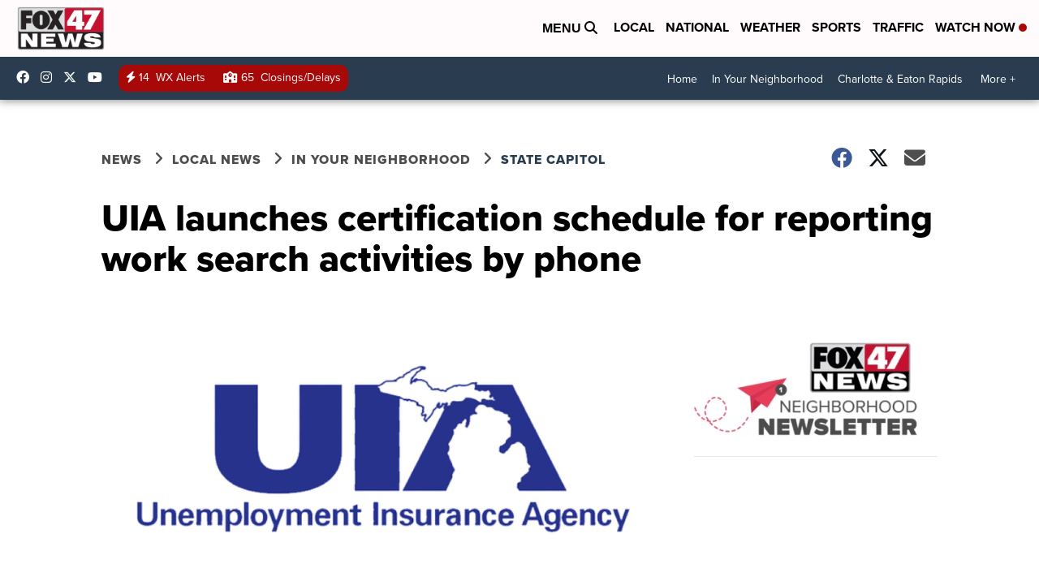

--- FILE ---
content_type: application/javascript; charset=utf-8
request_url: https://fundingchoicesmessages.google.com/f/AGSKWxXP1xwEVN8kmN1FUn49yuvhVNkiItLxOJ0QEqZKmzty-NIZTy_d3smrNp4mQuaT_p73EqQnLrj1GM7sdYAnUYkgV1loK5hne56Nmue-krKsvA1hLtbQ9vQn_I4hgRfBLziAhDdL2xr6m2KqmFJATNNy1Iw-UC46mea8tteW4IR8jnWKz3qdwzmaPGZo/_/adsadview./videoadv-/tools/ad./adsline./468_60_
body_size: -1288
content:
window['2081a47e-d0d6-48be-8c7a-61dcdad5a498'] = true;